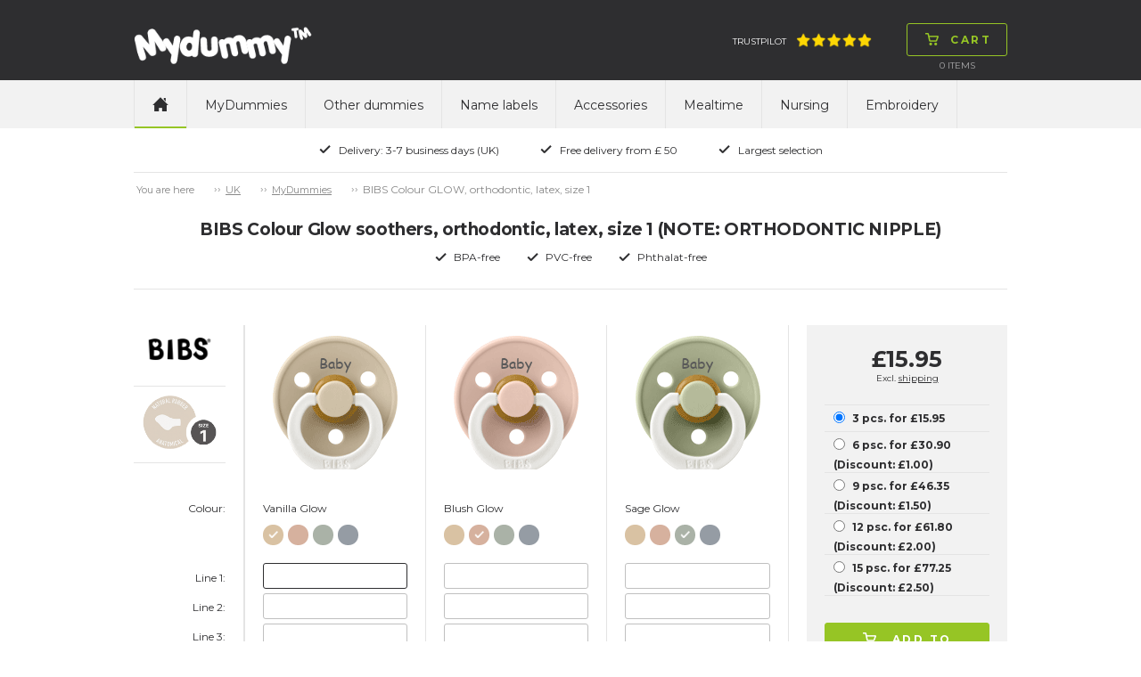

--- FILE ---
content_type: text/html; charset=utf-8
request_url: https://www.mydummy.co.uk/mydummies/orthodontic-dummies-size-1-0-6-months/bibs-colour-glow-orthodontic-latex-size-1/c-2229/p-54010/ps-1342101
body_size: 92734
content:

<!doctype html>
<html>
<head>
    <title>BIBS Colour Glow soothers, orthodontic, latex, size 1</title>
        <script id="CookieConsent" src="https://policy.app.cookieinformation.com/uc.js" data-culture="en" type="text/javascript"></script>
    <!-- Google Tag Manager code for schemas -->
    <script>
        (function (w, d, s, l, i) {
            w[l] = w[l] || []; w[l].push({
                'gtm.start':
                    new Date().getTime(), event: 'gtm.js'
            }); var f = d.getElementsByTagName(s)[0],
                j = d.createElement(s), dl = l != 'dataLayer' ? '&l=' + l : ''; j.async = true; j.src =
                    'https://www.googletagmanager.com/gtm.js?id=' + i + dl; f.parentNode.insertBefore(j, f);
        })(window, document, 'script', 'dataLayer', 'GTM-NCHDKMJ');</script>
    <!-- End Google Tag Manager code for schemas -->

    <meta name="Title" content="BIBS Colour Glow soothers, orthodontic, latex, size 1">
    <meta name="Description" content="BIBS Colour Gliow s a classic round dummy in a timeless design, designed and made in Denmark. The dummy fulfils EU-Standard EN 1400 and complies with special requirements for quality, durability, functionality and the environment.">
    <meta charset="utf-8" />
    <meta http-equiv="X-UA-Compatible" content="IE=Edge" />
    <meta name="viewport" content="width=device-width,maximum-scale=1.0" />
    <meta name="robots" content="all" />
    <link href='https://fonts.googleapis.com/css?family=Montserrat:400,700' rel='stylesheet' type='text/css'>
    <link rel="stylesheet" href="/css/foundation.min.css" />
    <link rel="stylesheet" href="/css/normalize.min.css" />
    <link rel="stylesheet" href="/css/app.min.css" />
    <link rel="stylesheet" href="/css/masterstyles.min.css" />
    <style>
.nip-trendy_lilla{ background-color:#774D91;} .nip-trendy_magenta{ background-color:#A63760;} .nip-trendy_lysegrøn{ background-color:#C8DA87;} .nip-trendy_turkis{ background-color:#86C5C0;} .nip-trendy_brun{ background-color:#8B6B52;} .nip-trendy_guld{ background-color:#DEAF81;} .nip_pink{ background-color:#FF84A0;} .nip_hvid{ background-color:#FFFFFF;} .nip_rød{ background-color:#E3443C;} .nip_orange{ background-color:#FFB353;} .nip_lyserød{ background-color:#F8C5D0;} .nip_lilla{ background-color:#7C4DA4;} .nip_lyseblå{ background-color:#B0DEF1;} .nip_lysegrøn{ background-color:#C3EC76;} .nip_blå{ background-color:#2EAAB5;} .nuk-genius-anatomiske-silikone_grøn{ background-color:#E0F4BB;} .nuk-genius-anatomiske-silikone_blå{ background-color:#BECEE1;} .nuk-genius-anatomiske-silikone_lilla{ background-color:#E1BEE8;} .nuk-genius-anatomiske-silikone_orange{ background-color:#FFC081;} .nuk-genius-anatomiske-latex_lilla{ background-color:#9E5C9C;} .nuk-genius-anatomiske-latex_rød{ background-color:#9B4246;} .nuk-genius-anatomiske-latex_blå{ background-color:#265796;} .nuk-genius-anatomiske-latex_grøn{ background-color:#CBC15B;} .nuk-genius-anatomiske-latex_guld{ background-color:#BF9455;} .nuk-starlight-anatomiske_blå{ background-color:#A3C5E1;} .nuk-starlight-anatomiske_lyserød{ background-color:#D6A8BA;} .nuk-starlight-anatomiske_guld{ background-color:#F5E7AE;} .nuk-starlight-anatomiske_grøn{ background-color:#87C4BD;} .nuk-trendline-anatomiske_lyseblå{ background-color:#CCE7F2;} .nuk-trendline-anatomiske_lyserød{ background-color:#FFE1E2;} .nuby-teardrop_blå{ background-color:#85C3F8;} .nuby-teardrop_grøn{ background-color:#7AD739;} .nuby-teardrop_turkis{ background-color:#5BDDE0;} .nuby-teardrop_lyserød{ background-color:#FD8AA5;} .nuby-teardrop_lilla{ background-color:#D05BEB;} .nuby-teardrop_gul{ background-color:#DDD964;} .canpol-anatomiske_transparent{ background-color:#F8F7F8;} .canpol-anatomiske_transparent-blå{ background-color:#8FBCE0;} .canpol-anatomiske_transparent-grøn{ background-color:#BED067;} .canpol-anatomiske_transparent-pink{ background-color:#EAA6CE;} .canpol-anatomiske_transparent-rød{ background-color:#B62633;} .classic-anatomiske_lilla{ background-color:#C28EDA;} .classic-runde_blå{ background-color:#73BED3;} .classic-runde_hvid{ background-color:#FFFFFF;} .classic-runde_lyserød{ background-color:#FFCDC8;} .classic-runde_koral{ background-color:#FFA09C;} .classic-runde_lysebrun{ background-color:#F6D5B5;} .philips-avent-symmetriske_grøn{ background-color:#E5F6F0;} .philips-avent-symmetriske_transparent{ background-color:#C2C4C4;} .philips-avent-symmetriske_blå{ background-color:#A9C3F9;} .philips-avent-symmetriske_lyserød{ background-color:#E897B0;} .classic-symmetriske_hvid{ background-color:#FFFFFF;} .classic-symmetriske_blå{ background-color:#73BED3;} .classic-symmetriske_lyserød{ background-color:#FFCDC8;} .classic-symmetriske_koral{ background-color:#FFA09C;} .classic-symmetriske_lysebrun{ background-color:#F6D5B5;} .nuby-brites_blå{ background-color:#ABD8F1;} .nuby-brites_grøn{ background-color:#C6EEB7;} .nuby-brites_aqua{ background-color:#AAEEEF;} .nuby-brites_lyserød{ background-color:#FAD1E6;} .nuby-brites_lilla{ background-color:#DDCEF7;} .nuby-brites_gul{ background-color:#FBF8C6;} .nuby-soft_blå{ background-color:#BEE7F6;} .nuby-soft_grøn{ background-color:#EAFDB4;} .nuby-soft_turkis{ background-color:#CEF0D8;} .nuby-soft_gul{ background-color:#FFFDC3;} .lovi-symmetriske_lyseblå-hvid{ background-color:#C2D2EE;} .lovi-symmetriske_hvid-lyseblå{ background-color:#8CBCEE;} .lovi-symmetriske_blå-hvid{ background-color:#034597;} .lovi-symmetriske_hvid-pink{ background-color:#EEBCE2;} .lovi-symmetriske_lyserød-hvid{ background-color:#D9B1C6;} .lovi-symmetriske_magenta-hvid{ background-color:#981043;} .lovi-symmetriske_turkis-beige{ background-color:#BAE8E0;} .lovi-symmetriske_hvid-turkis{ background-color:#A2E6DA;} .esska-classic_blå{ background-color:#2652A6;} .esska-classic_lyserød{ background-color:#F6D6D8;} .esska-classic_hvid{ background-color:#FFFFFF;} .esska-classic_lyseblå{ background-color:#94DBF5;} .esska-classic_lilla{ background-color:#8D79CE;} .esska-classic_rosa{ background-color:#F5989D;} .esska-classic_grøn{ background-color:#BADEA9;} .esska-classic_mintgrøn{ background-color:#9AF5DA;} .esska-classic_rød{ background-color:#D9313A;} .esska-classic_off-white{ background-color:#F8EEE6;} .esska-classic_grå{ background-color:#A09F9F;} .esska-classic_gul{ background-color:#FAE23F;} .esska-classic_sort{ background-color:#303030;} .esska-classic_transparent{ background-color:#EFEFEF;} .esska-classic_transparent-grå{ background-color:#CDCDCD;} .esska-classic_transparent-blå{ background-color:#87A5DB;} .esska-classic_transparent-lyseblå{ background-color:#D9E0EF;} .esska-classic_transparent-turkis{ background-color:#0BCFC3;} .razbaby_lyserød{ background-color:#CEA3B1;} .razbaby_hvid{ background-color:#FFFFFF;} .razbaby_lilla{ background-color:#A992B6;} .razbaby_blå{ background-color:#9DC4C9;} .razbaby_grøn{ background-color:#99BB75;} .nuby-rund_blå{ background-color:#CFE9ED;} .nuby-rund_grøn{ background-color:#E0F6BF;} .nuby-rund_turkis{ background-color:#A0F8F0;} .nuby-rund_lyserød{ background-color:#FFCDDA;} .nuby-rund_lilla{ background-color:#D1D1F0;} .nuby-rund_gul{ background-color:#FFF590;} .philips-avent-freeflow-symmetriske_lyserød{ background-color:#F9D3E7;} .philips-avent-freeflow-symmetriske_blå{ background-color:#B6D5FA;} .philips-avent-freeflow-symmetriske_grøn{ background-color:#B3F9BF;} .philips-avent-freeflow-symmetriske_orange{ background-color:#FFCDB4;} .philips-avent-symmetriske_gul{ background-color:#F0F656;} .esska-happy_rød{ background-color:#F25674;} .esska-happy_blå{ background-color:#265DCA;} .esska-happy_lysegrøn{ background-color:#C9F169;} .esska-happy_lyseblå{ background-color:#C9DAF5;} .esska-happy_lilla{ background-color:#AF6ED0;} .esska-happy_transparent{ background-color:#FFFFFF;} .esska-happy_fuchsia{ background-color:#F77FD5;} .esska-happy_lyserød{ background-color:#F7BCD7;} .esska-happy_orange{ background-color:#FB821E;} .esska-happy_turkis{ background-color:#53B7AE;} .esska-happy_sort{ background-color:#050506;} .esska-happy_aqua{ background-color:#3BA5CF;} .esska-happy_abrikos{ background-color:#F7A56E;} .esska-happy_grøn{ background-color:#23B76B;} .esska-happy_rødbrun{ background-color:#A3201D;} .esska-happy_grå{ background-color:#A7A8A9;} .philips-avent-symmetriske_lyserød{ background-color:#CEE3B1;} .philips-avent-symmetriske_lyseblå{ background-color:#A8BEC5;} .philips-avent-symmetriske_turkis{ background-color:#A2E6DA;} .philips-avent-freeflow-symmetriske_transparent{ background-color:#F1F5F5;} .babynova_transparent-aqua{ background-color:#1FC6FB;} .babynova_transparent-blå{ background-color:#2295DE;} .babynova_transparent-hvid{ background-color:#EFEFEF;} .babynova_transparent-pink{ background-color:#FB80B1;} .babynova_transparent-lilla{ background-color:#C168CC;} .babynova_transparent-magenta{ background-color:#BC4D90;} .babynova_transparent-gul{ background-color:#FBF362;} .babynova_transparent-grøn{ background-color:#9AF075;} .babynova_transparent-lyseblå{ background-color:#B8E7FA;} .babynova_transparent-rød{ background-color:#D32C32;} .babynova_hvid{ background-color:#FFFFFF;} .babynova_rød{ background-color:#F24148;} .babynova_blå{ background-color:#344478;} .babynova_lyseblå{ background-color:#A8CEF5;} .babynova_grøn{ background-color:#A7DEAA;} .babynova_beige{ background-color:#DAD0AD;} .babynova_brun{ background-color:#775844;} .babynova_lyserød{ background-color:#EEBDBD;} .babynova_lilla{ background-color:#C3A7C8;} .babynova_transparent-lyserød{ background-color:#F8D6D8;} .babynova_mørkeblå{ background-color:#344478;} .maxibaby_pink{ background-color:#C5396F;} .maxibaby_lilla{ background-color:#624899;} .maxibaby_hvid{ background-color:#FFFFFF;} .maxibaby_transparent-lilla{ background-color:#D7BCE6;} .maxibaby_sort{ background-color:#1A181B;} .maxibaby_lyserød{ background-color:#FBB9C8;} .maxibaby_perlemor{ background-color:#DDCFC9;} .maxibaby_transparent{ background-color:#E2E2E2;} .maxibaby_lyseblå{ background-color:#C4D9EF;} .maxibaby_guld{ background-color:#F0BA6D;} .maxibaby_transparent-blå{ background-color:#1322C1;} .maxibaby_transparent-pink{ background-color:#E4C3DE;} .maxibaby_transparent-grøn{ background-color:#D1E77C;} .maxibaby_transparent-aqua{ background-color:#94DBEE;} .maxibaby_blå{ background-color:#44B5CC;} .maxibaby_grøn{ background-color:#9EE884;} .maxibaby_orange{ background-color:#FF813C;} .esska-happy_magenta{ background-color:#DBC8D6;} .nuk-starlight-anatomiske_gul{ background-color:#F5E5A7;} .nuk-genius-anatomiske-silikone_hvid{ background-color:#FFFFFF;} .nuk-genius-blå{ background-color:#B1B8D2;} .nuk-genius-rosa{ background-color:#E5BEBF;} .lovi-symmetriske_grå-hvid{ background-color:#CDD0D6;} .lovi-symmetriske_hvid-grå{ background-color:#ECEBEC;} .nuby-brites_turkis{ background-color:#AAEEEF;} .nuby-classic_blå{ background-color:#40A0F0;} .nuby-classic_pink{ background-color:#FD89D5;} .nuby-classic_grøn{ background-color:#C3EF6E;} .nuby-classic_lilla{ background-color:#A078EA;} .nuby-classic_aqua-blå{ background-color:#2ED0F9;} .nuby-classic_aqua-pink{ background-color:#2ED0F9;} .nuk-freestyle_lilla{ background-color:#B78CFB;} .nuk-freestyle_blå{ background-color:#2393FB;} .nuk-freestyle_transparent{ background-color:#E2E2E2;} .classic-runde_grøn{ background-color:#93DCB6;} .classic-symmetriske_grøn{ background-color:#93DCB6;} .nipfamily_transparent{ background-color:#E2E2E2;} .nipfamily_lilla{ background-color:#E989EA;} .nipfamily_lyserød{ background-color:#F9D9E8;} .nipfamily_blå{ background-color:#8FB9F8;} .nipfamily_lyseblå{ background-color:#CFE7FC;} .nuk-genius-hvid-rosa{ background-color:#EBD4D1;} .nuk-genius-hvid-blå{ background-color:#BECEE1;} .mininor_hvid{ background-color:#FFFFFF;} .mininor_lyserød{ background-color:#F7CBDA;} .mininor_lyseblå{ background-color:#BEDEED;} .mininor_rød{ background-color:#F59FBA;} .mininor_blå{ background-color:#BCC8E0;} .mininor_natsut{ background-color:#FBFBE4;} .avent-ultra_lyserød{ background-color:#F5BFD9;} .avent-ultra_pink{ background-color:#F383B1;} .avent-ultra_lilla{ background-color:#C996DF;} .avent-ultra_gul{ background-color:#FBE39B;} .avent-ultra_blå{ background-color:#65B8EA;} .avent-ultra_turkis{ background-color:#52CBD3;} .avent-ultra_grøn{ background-color:#7DE3C0;} .avent-ultra_grå{ background-color:#C6CBCF;} .avent-ultra_koral{ background-color:#FBB0AA;} .nuk-starlight_petroleumsblå{ background-color:#7596A8;} .nuk-starlight_lilla{ background-color:#D1B4D5;} .nuk-starlight_grå{ background-color:#DDDFDF;} .esska-happy_solid-grøn{ background-color:#068B70;} .esska-happy_solid-turkis{ background-color:#92BFC3;} .mam-air_pink{ background-color:#D32E8A;} .mam-air_blå{ background-color:#1EA1D7;} .mam-air_grå{ background-color:#B3B3B3;} .mam-air_lyseblå{ background-color:#BADCF7;} .mam-air_lyserød{ background-color:#F5C4D7;} .mam-air_transparent{ background-color:#E2E2E2;} .mam-original_pink{ background-color:#FFBCDA;} .mam-original_blå{ background-color:#007CC4;} .mam-original_transparent{ background-color:#E2E2E2;} .esska-happy_solid-mustard{ background-color:#EDC13D;} .esska-happy_solid-petroleum{ background-color:#07625C;} .esska-happy_solid-rosa{ background-color:#F0CDC8;} .esska-happy_solid-lyseblå{ background-color:#72A7B5;} .esska-happy_solid-beige{ background-color:#E5E0D8;} .babynova_sort{ background-color:#000000;} .babynova-se_grå{ background-color:#CCC7C6;} .babynova-se_grøn{ background-color:#BFC695;} .babynova-se_gul{ background-color:#F9F3BD;} .filibabba_hvid{ background-color:#FFFFFF;} .filibabba_grå{ background-color:#909692;} .filibabba_sand{ background-color:#DCB283;} .filibabba_blå{ background-color:#BFC6E0;} .filibabba_blomme{ background-color:#8E6B81;} .filibabba_rosa{ background-color:#DEB2C1;} .filibabba_gul{ background-color:#E29C5C;} .filibabba_rust{ background-color:#C87158;} .filibabba_lavendel{ background-color:#E4C7E5;} .filibabba_lysegrå{ background-color:#D3D1D3;} .lovi-blomme{ background-color:#9E8183;} .lovi-rosa{ background-color:#FFE0E5;} .lovi-støvet-grøn{ background-color:#D2E5CF;} .lovi-blå{ background-color:#74BBD1;} .classic-runde_lyseblå{ background-color:#B0DEF1;} .classic-symmetriske_lyseblå{ background-color:#B0DEF1;} .classic-runde_grå{ background-color:#D3D1D3;} .classic-symmetriske_grå{ background-color:#D3D1D3;} .mininor_salvie{ background-color:#B2BBAA;} .mininor_grå{ background-color:#BEBCC1;} .mininor_rosa{ background-color:#F6CDC7;} .mininor_blomme{ background-color:#A3717C;} .esska_græsgrøn{ background-color:#92E75A;} .esska_solgul{ background-color:#FBBA43;} .esska_bordeaux{ background-color:#911224;} .esska_grå{ background-color:#4C4F5A;} .esska_heather{ background-color:#D293AE;} .esska_mint{ background-color:#99DBC3;} .esska_peach{ background-color:#F48979;} .esska_pink{ background-color:#F2779B;} .esska_rose{ background-color:#CB9B8D;} .esska_blå{ background-color:#132F91;} .mam-original_ivory{ background-color:#ECE9DA;} .bibs_white{ background-color:#FFFFFF;} .bibs_ivory{ background-color:#F6EDDE;} .bibs_vanilla{ background-color:#D9C2A3;} .bibs_sand{ background-color:#D0C0A9;} .bibs_dark-oak{ background-color:#947C6F;} .bibs_woodchuck{ background-color:#8C513F;} .bibs_cloud{ background-color:#959CA4;} .bibs_iron{ background-color:#63666B;} .bibs_black{ background-color:#191919;} .bibs_sage{ background-color:#AAB2A7;} .bibs_pistachio{ background-color:#ABBB8A;} .bibs_lime{ background-color:#ACD865;} .bibs_pear{ background-color:#508D16;} .bibs_hunter-green{ background-color:#5E7561;} .bibs_mint{ background-color:#C5E9DF;} .bibs_turquoise{ background-color:#48ADA9;} .bibs_island-sea{ background-color:#748C8C;} .bibs_petrol{ background-color:#6A8097;} .bibs_baby-blue{ background-color:#C6D8E4;} .bibs_sky-blue{ background-color:#6E93C0;} .bibs_clear-water{ background-color:#4091C6;} .bibs_orchide{ background-color:#91087C;} .bibs_heather{ background-color:#C99FB7;} .bibs_lavender{ background-color:#9B6D94;} .bibs_purple{ background-color:#714290;} .bibs_pineapple{ background-color:#FFF24E;} .bibs_mustard{ background-color:#D4AC67;} .bibs_apricot{ background-color:#FD953E;} .bibs_blush{ background-color:#D6B19E;} .bibs_peach{ background-color:#D28E61;} .bibs_baby-pink{ background-color:#FFDEEF;} .bibs_coral{ background-color:#ED828A;} .bibs_raspberry{ background-color:#F73B85;} .bibs_strawberry{ background-color:#D41912;} .bibs_ruby{ background-color:#6C022A;} .bibs_sunshine{ background-color:#FBF295;} .bibs_dusky-lilac{ background-color:#CFBEC6;} .bibs_peach-sunset{ background-color:#FEC1A5;} .babynova-se_blågrøn{ background-color:#7BA496;} .bibs_honey-bee{ background-color:#FACC73;} .bibs_olive{ background-color:#797A5F;} .mam-air_aqua{ background-color:#33CCCC;} .classic_heather{ background-color:#AD7F89;} .classic_dusty-lilac{ background-color:#9D8C96;} .classic_baby-pink{ background-color:#F1C2C4;} .maxibaby_grå{ background-color:#BAB8AD;} .filibabba_fresh-violet{ background-color:#BCA9D0;} .filibabba_coral{ background-color:#FF9A8B;} .filibabba_peach{ background-color:#EABBA2;} .filibabba_pale-banana{ background-color:#FFE99C;} .filibabba_pistachio{ background-color:#D8E0B1;} .filibabba_moss-green{ background-color:#A7B8AE;} .bibs_haze{ background-color:#D9DAD5;} .bibs_blossom{ background-color:#F2D4D6;} .bibs_meadow{ background-color:#CFC882;} .bibs_earth{ background-color:#AC6F52;} .esska_baby-pink{ background-color:#F4BFC4;} .esska_ivory{ background-color:#F0EBE4;} .esska_lake-blue{ background-color:#669BBD;} .esska_sunshine{ background-color:#FFF5A6;} .esska_baby-blue{ background-color:#DDEAFB;} .esska_sage{ background-color:#CCD8B8;} .esska_lavender{ background-color:#D0B9CD;} .esska_cloudy-grey{ background-color:#D2D2D2;} .bibs_nordic-mint{ background-color:#CAE7E3;} .bibs_pink-plum{ background-color:#D7B3BF;} .bibs-rust{ background-color:#8A4D3F;} .bibs_navy{ background-color:#344478;} .bibs_caramel{ background-color:#A06D3B;} .avent-ultra_pale-green{ background-color:#98B9A9;} .avent-ultra_olive{ background-color:#AAB495;} .khaki{ background-color:#C1BA96;} .dusty-blue{ background-color:#B9C2D3;} .fossil-grey{ background-color:#B7B0BA;} .mauve{ background-color:#896A7F;} .evergreen{ background-color:#0C8965;} .deep-space{ background-color:#373F53;} .forest-lake{ background-color:#295B65;} .steel-blue{ background-color:#41556D;} .mocha{ background-color:#4D3928;} .pine{ background-color:#798079;} .pumpkin{ background-color:#EDB47C;} .elderberry{ background-color:#65242F;} .peri{ background-color:#7E84B0;} .hush{ background-color:#A3AEDE;} .matcha{ background-color:#DAEDA0;} .sunkissed{ background-color:#FFBA70;} .taupe{ background-color:#B59B7E;} .scuba{ background-color:#097473;} .breeze{ background-color:#6BB1DA;} .mushroom{ background-color:#D0C5C0;} .petal{ background-color:#F1DCD9;} .luna{ background-color:#F2EEBB;} 
    </style>
    <!-- Owl-carousel -->
    <link href="/scripts/owl/owl.carousel.css" rel="stylesheet" />
    <script src="/scripts/modernizr.js"></script>
    <script src="/scripts/jquery.min.js"></script>
    <link rel="icon" href="/images/construction/favicon.ico" type="image/x-icon" />
    <link rel="shortcut icon" href="/images/construction/favicon.ico" type="image/x-icon" />

        <!--Google Analytic Code start-->
        <!--Global site tag(gtag.js) - Google Ads: -->
        <!--Google Analytic Code ends -->
    <!-- TrustBox script -->
    <script type="text/javascript" src="https://widget.trustpilot.com/bootstrap/v5/tp.widget.bootstrap.min.js" async></script>
    <!-- End Trustbox script -->

</head>
<body>
    <!-- Google Tag Manager (noscript) -->
    <noscript>
        <iframe src="https://www.googletagmanager.com/ns.html?id=GTM-NCHDKMJ"
                height="0" width="0" style="display:none;visibility:hidden"></iframe>
    </noscript>
    <!-- End Google Tag Manager (noscript) -->

    <div class="topWrap">

        <div class="topBar mainIndent">
            <div class="row">
                <div class="large-12 columns">
                    <div class="topLogo left">
                        
<a href="/">
    <img src="/media/4003/mydummy.png"
         alt="MyDummy"
         title="MyDummy"/>
</a>
                    </div>
                    

<div class="topCart right dropdown">
    <div class="topNavBtn show-for-small-only"><span class="btn"><img src="/images/construction/icon-burger.png" alt="Cart" /><img class="hoverImg" src="/images/construction/icon-burger-black.png" alt="Cart" /></span></div>
    <div class="topCartBtn dropdownHover">
        <a href="/shop/basket/" class="btn"><img src="/images/construction/icon-cart-green.png" alt="Cart" /><img src="/images/construction/icon-cart-black.png" class="hoverImg" alt="Cart" /><span class="topCartText">Cart</span></a>
    </div>
    <div class="topCartLine hide-for-small-only">
        <span class="total-quantity">0  </span> <span> </span> Items

    </div>

    <div class="topCartDd dropdownContent">
            <div class="row">
                <div class="large-9 columns">
                    <p>No items in basket</p>
                </div>
            </div>
    </div>

</div>

                    <div class="topInfoWrap right hide-for-small-only">
                         <div class="topInfoTp left">
      <a target="_blank" href="https://uk.trustpilot.com/review/www.mydummy.co.uk">Trustpilot<img src="/media/12749/five_stars.png" alt="Trustpilot" /></a>
        
    </div>

                        

                    </div>
                </div>
            </div>
        </div>

        <div class="topNavWrap mainIndent">
            <div class="row">
                <div class="large-12 columns">
                    <div>
                        <nav class="topbar topNav" data-topbar role="navigation">
                            <ul>
                                <li class="topNavHome hide-for-small-only"><a href="/" class=active><img src="/images/construction/icon-home.png" alt="home" /></a></li>

	<li>
		<a class="text-upper-case padding-6 " href="/mydummies/c-2052">MyDummies</a>
	</li>
	<li>
		<a class="text-upper-case padding-6 " href="/other-dummies/c-2096">Other dummies</a>
	</li>
	<li>
		<a class="text-upper-case padding-6 " href="/name-labels/name-labels-90-pcs/c-2127/p-52087/ps-203001">Name labels</a>
	</li>
	<li>
		<a class="text-upper-case padding-6 " href="/accessories/c-2070">Accessories</a>
	</li>
	<li>
		<a class="text-upper-case padding-6 " href="/mealtime/c-2126">Mealtime</a>
	</li>
	<li>
		<a class="text-upper-case padding-6 " href="/nursing/c-2688">Nursing</a>
	</li>
	<li>
		<a class="text-upper-case padding-6 " href="/embroidery/c-2763">Embroidery</a>
	</li>

                            </ul>
                        </nav>

                        
                    </div>
                </div>
            </div>
        </div>

        <div class="topUsp mainIndent">
    <div class="row">
        <div class="large-12 columns text-center">
            <ul>
                    <li>
                        <img src="/media/1049/icon-check.png"
                             alt="Delivery: 3-7 business days (UK)" title="Delivery: 3-7 business days (UK)" />Delivery: 3-7 business days (UK)</li>
                    <li>
                        <img src="/media/1049/icon-check.png"
                             alt="Free delivery from &#163; 50" title="Free delivery from &#163; 50" />Free delivery from &#163; 50</li>
                    <li>
                        <img src="/media/1049/icon-check.png"
                             alt="Largest selection" title="Largest selection" />Largest selection</li>
            </ul>
        </div>
    </div>
</div>

    </div>

    <div class="contentWrap">
        <div class="mainIndent">
            

<div class="contentWrap">
    <div class="mainIndent">

        <div class="row">
            <div class="large-12 columns breadcrumb btop">
                <ul id="breadcrumb" class="breadcrumbs inline-list hide-for-small lineheight-1">
	<li><span class="unavailable">You are here</span></li>
		    <li><a href="/">UK</a></li>
		    <li><a href="/mydummies/c-2052">MyDummies</a></li>
		<li class="current">BIBS Colour GLOW, orthodontic, latex, size 1</li>
</ul>

            </div>
        </div>


<div class="prcHeaderWrap row bbot">
    <div class="large-12 columns">

        <div class="row">
            <div class="large-12 columns prcHeader">
                <h1>BIBS Colour Glow soothers, orthodontic, latex, size 1 (NOTE: ORTHODONTIC NIPPLE)</h1>
            </div>
        </div>
        <div class="row">
            <div class="large-12 columns prcUspWrap">
                <ul>
                    <li><img alt="BPA-free" src="/images/construction/icon-check.png">BPA-free</li>
                    <li><img alt="PVC-free" src="/images/construction/icon-check.png">PVC-free</li>
                    <li><img alt="Phthalat-free" src="/images/construction/icon-check.png">Phthalat-free</li>
                </ul>
            </div>
        </div>

    </div>
</div>



<div class="prcMain row">
    <div class="large-12 columns">
        <div class="row">
            <div class="large-9 medium-9 columns prcPrdWrap">
                    <div class="large-2 medium-2 small-4 columns">
                        


    <div class="row">
        <div class="large-12 columns prcInfo">
            <div class="row">
                <div class="large-12 columns prcInfoBrand">
                    <img src="/media/6031/bibs_big.png" alt="bibs">
                </div>
            </div>
            <div class="row">
                <div class="large-12 columns prcInfoForm">
                    <img src="/media/9257/bibs_anatomisk_latex_1.png" alt="orthodontic">
                    <div class="prcInfoFormText"></div>
                </div>
            </div>
        </div>
    </div>

                        
<div class="row">
    <div class="large-12 columns prcPrdLabels prcPrdWrap prcPrdLabelsPrimery">
        <div class="row" class="localColorNameLabel">
            <div class="large-12 columns prcPrdColor  prcPrdSpaceAfter">
                Colour:
            </div>
        </div>
        <div class="row">
            <div class="large-12 columns">
              Line 1:
            </div>
        </div>
        <div class="row">
            <div class="large-12 columns">
               Line 2:
            </div>
        </div>
        <div class="row">
            <div class="large-12 columns prcPrdSpaceAfter">
               Line 3:
            </div>
        </div>
        <div class="row">
            <div class="large-12 columns">
                Font size:
            </div>
            <div class="large-12 columns prcPrdSpaceAfter">
               Font:
            </div>
        </div>
    </div>
</div>

<div class="row">
    <div class="large-12 columns prcPrdLabels prcPrdLabelsSmall">
        <div class="row">
            <div class="large-12 columns prcPrdColor prcPrdSpaceAfter">
                Colour:
            </div>
        </div>
        <div class="row">
            <div class="large-12 columns">
                Line 1:
            </div>
        </div>
        <div class="row">
            <div class="large-12 columns">
                Line 2:
            </div>
        </div>
        <div class="row">
            <div class="large-12 columns prcPrdSpaceAfter">
                Line 3:
            </div>
        </div>
        <div class="row">
            <div class="large-12 columns prcPrdSpaceAfter">
                Font:
            </div>
        </div>
    </div>
</div>

<div class="row">
    <div class="large-12 columns prcPrdLabels prcPrdLabelsSmall">
        <div class="row">
            <div class="large-12 columns prcPrdColor prcPrdSpaceAfter">
                Colour:
            </div>
        </div>
        <div class="row">
            <div class="large-12 columns">
               Line 1:
            </div>
        </div>
        <div class="row">
            <div class="large-12 columns">
               Line 2:
            </div>
        </div>
        <div class="row">
            <div class="large-12 columns prcPrdSpaceAfter">
                Line 3:
            </div>
        </div>
        <div class="row">
            <div class="large-12 columns prcPrdSpaceAfter">
                Font:
            </div>
        </div>
    </div>
</div>

                    </div>
                    <div class="large-10 medium-10 small-8 columns prcPrdItemWrap">
                        <div class="prcPrdItemScroll">
                            <div class="prcPrdItemImgTextStd hide">Baby</div>
                            <div class="prcPrdItemTextSymbols hide">
    <span class="btn textSymbolClose">&#215;</span>
    <div class="textSymbolArrLeft">
        <img src="/images/construction/tooltip-arr-left.png" alt="arrow-left" />
    </div>
    <div class="textSymbolArrRight">
        <img src="/images/construction/tooltip-arr-right.png" alt="arrow-right" />
    </div>
    <div class="textSymbolArrDown">
        <img src="/images/construction/tooltip-arr-down.png" alt="arrow-down" />
    </div>
    <div class="textSymbolHeader">Add symbol</div>
    <div class="textSymbolWrap">
        <img data-symbol="Ð" src="/images/construction/symbol-smiley.png" alt="smiley" />
        <img data-symbol="¥" src="/images/construction/symbol-star.png" alt="star" />
        <img data-symbol="¢" src="/images/construction/symbol-heart.png" alt="heart" />
        <img data-symbol="³" src="/images/construction/symbol-heart-2.png" alt="heart2" />
        <img data-symbol="º" src="/images/construction/symbol-ball.png" alt="football" />
        <img data-symbol="¹" src="/images/construction/symbol-thumb.png" alt="thumbsup" />
        <img data-symbol="ª" src="/images/construction/symbol-snowman.png" alt="snow-man" />
        <img data-symbol="¬" src="/images/construction/symbol-flower.png" alt="flower" />
        <img data-symbol="£" src="/images/construction/symbol-crown.png" alt="crown" />
    </div>
</div>

                            <form class="pacifierDataContainer" name="pacifierUsersData">
                                <div class="prcPrdItem prcPrdItem1  ">
                                    <div class="row">
                                        <div class="large-12 columns prcPrdItemImgWrap">
                                            <div class="prcPrdItemImg">
<div class="vanilla-glow ">
                                    <img src="/media/8313/bibs-colour_vanilla-glow.gif" alt="BIBS Colour GLOW, orthodontic, latex, size 1, vanilla-glow" />
                                </div>
<div class="blush-glow ">
                                    <img src="/media/8312/bibs-colour_blush-glow.gif" alt="BIBS Colour GLOW, orthodontic, latex, size 1, blush-glow" />
                                </div>
<div class="sage-glow ">
                                    <img src="/media/8323/bibs-colour_sage-glow.gif" alt="BIBS Colour GLOW, orthodontic, latex, size 1, sage-glow" />
                                </div>
<div class="cloud-glow ">
                                    <img src="/media/8325/bibs-colour_cloud-glow.gif" alt="BIBS Colour GLOW, orthodontic, latex, size 1, cloud-glow" />
                                </div>
                                            </div>
                                            <div class="prcPrdItemImgTextWrap">
                                                <div class="prcPrdItemImgText" style=top:8px;>
                                                    <table>
                                                        <tr>
                                                            <td>
                                                                <div class="line1"></div>
                                                                <div class="line2"></div>
                                                                <div class="line3"></div>
                                                            </td>
                                                        </tr>
                                                    </table>
                                                </div>
                                            </div>
                                        </div>
                                    </div>
                                    <div class="row">
                                        <div class="large-12 columns prcPrdItemForm">
                                            <div class="row">
                                                <div class="large-12 columns prcPrdItemColor prcPrdSpaceAfter">

                                                    <div class="localColorName">Vanilla Glow</div>

                                                    <ul class="itemColor">
<li class="bibs_vanilla" >
                                                                <label title="Vanilla Glow">
                                                                    <img alt="selected" src="/images/construction/icon-check-white.png">
                                                                    <input type="radio" name="ItemColor_for_first" checked=checked
                                                                           value="vanilla-glow" data-textcolor="" data-media="262104" data-localcolorname="Vanilla Glow" />

                                                                        <input type="hidden" value="262104" name="SelectedMedia_for_first" />
                                                                </label>
                                                            </li>
<li class="bibs_blush" >
                                                                <label title="Blush Glow">
                                                                    <img alt="selected" src="/images/construction/icon-check-white.png">
                                                                    <input type="radio" name="ItemColor_for_first" 
                                                                           value="blush-glow" data-textcolor="" data-media="262103" data-localcolorname="Blush Glow" />

                                                                </label>
                                                            </li>
<li class="bibs_sage" >
                                                                <label title="Sage Glow">
                                                                    <img alt="selected" src="/images/construction/icon-check-white.png">
                                                                    <input type="radio" name="ItemColor_for_first" 
                                                                           value="sage-glow" data-textcolor="" data-media="262114" data-localcolorname="Sage Glow" />

                                                                </label>
                                                            </li>
<li class="bibs_cloud" >
                                                                <label title="Cloud Glow">
                                                                    <img alt="selected" src="/images/construction/icon-check-white.png">
                                                                    <input type="radio" name="ItemColor_for_first" 
                                                                           value="cloud-glow" data-textcolor="" data-media="262116" data-localcolorname="Cloud Glow" />

                                                                </label>
                                                            </li>
                                                    </ul>
                                                </div>
                                            </div>
                                <div class="row">
                                    <div class="large-12 columns prcPrdItemInput prcPrdItemText prcPrdItemText1">
                                        <input type="text" maxlength="12" class="line1"  name="Line1_for_first" />
                                    </div>
                                </div>
                                                                            <div class="row">
                                    <div class="large-12 columns prcPrdItemInput prcPrdItemText prcPrdItemText2">
                                        <input type="text" maxlength="12" class="line2" disabled="disabled" style="border:1px solid #C0C0C0;" name="Line2_for_first" />
                                    </div>
                                </div>

                                <div class="row">
                                    <div class="large-12 columns prcPrdItemInput prcPrdSpaceAfter prcPrdItemText prcPrdItemText3">
                                        <input type="text" maxlength="12" class="line3" disabled="disabled" style="border:1px solid #C0C0C0;" name="Line3_for_first" />
                                    </div>
                                </div>
                                            <div class="row">
                                                <div class="large-12 columns prcPrdItemInput prcPrdItemFontSize">
                                                    <select  name="FontSize_for_first">
                                                        <option value="100">Normal</option>
                                                        <option value="150">Big</option>
                                                    </select>
                                                </div>
                                                <div class="large-12 columns prcPrdItemInput prcPrdSpaceAfter prcPrdItemFont">
                                                    <select  name="Font_for_first">
                                                        <option value="comicsans">Comic Sans</option>
                                                        <option value="arial">Arial</option>
                                                        <option value="arialblack">Arial Black</option>
                                                        <option value="lucidahandwriting">Lucida Handwriting</option>
                                                        <option value="timesnewroman">Times New Roman</option>
                                                        <option value="kaushanscript">Kaushan Script</option>
                                                        <!--<option value="allstar">All Star</option>-->s
                                                    </select>
                                                </div>
                                            </div>
                                        </div>



                                    </div>
                                <div class="row">
                                    <div class="large-12 columns prcPrdItemCheck">
                                        <label class="different_text_on_pacifiers" for="differenTextOnPacifiers">
                                            <input type="checkbox" id="differenTextOnPacifiers" />
                                            <span>Click here to add different texts on the soothers.</span>
                                        </label>
                                    </div>
                                </div>
                                    <input type="hidden" name="EngravingIndicator_for_first" value="true" />                                    
                                </div>
                                    <!-- End: Product item -->
                                <div class="prcPrdItem prcPrdItem2  prc_optional_inputs inputs_disable">
                                    <div class="row">
                                        <div class="large-12 columns prcPrdItemImgWrap">
                                            <div class="prcPrdItemImg">
<div class="vanilla-glow ">
                                    <img src="/media/8313/bibs-colour_vanilla-glow.gif" alt="BIBS Colour GLOW, orthodontic, latex, size 1, vanilla-glow" />
                                </div>
<div class="blush-glow ">
                                    <img src="/media/8312/bibs-colour_blush-glow.gif" alt="BIBS Colour GLOW, orthodontic, latex, size 1, blush-glow" />
                                </div>
<div class="sage-glow ">
                                    <img src="/media/8323/bibs-colour_sage-glow.gif" alt="BIBS Colour GLOW, orthodontic, latex, size 1, sage-glow" />
                                </div>
<div class="cloud-glow ">
                                    <img src="/media/8325/bibs-colour_cloud-glow.gif" alt="BIBS Colour GLOW, orthodontic, latex, size 1, cloud-glow" />
                                </div>
                                            </div>
                                            <div class="prcPrdItemImgTextWrap">
                                                <div class="prcPrdItemImgText" style=top:8px;>
                                                    <table>
                                                        <tr>
                                                            <td>
                                                                <div class="line1"></div>
                                                                <div class="line2"></div>
                                                                <div class="line3"></div>
                                                            </td>
                                                        </tr>
                                                    </table>
                                                </div>
                                            </div>
                                        </div>
                                    </div>
                                    <div class="row">
                                        <div class="large-12 columns prcPrdItemForm">
                                            <div class="row">
                                                <div class="large-12 columns prcPrdItemColor prcPrdSpaceAfter">

                                                    <div class="localColorName">Blush Glow</div>

                                                    <ul class="itemColor">
<li class="bibs_vanilla" >
                                                                <label title="Vanilla Glow">
                                                                    <img alt="selected" src="/images/construction/icon-check-white.png">
                                                                    <input type="radio" name="ItemColor_for_second" 
                                                                           value="vanilla-glow" data-textcolor="" data-media="262104" data-localcolorname="Vanilla Glow" />

                                                                </label>
                                                            </li>
<li class="bibs_blush" >
                                                                <label title="Blush Glow">
                                                                    <img alt="selected" src="/images/construction/icon-check-white.png">
                                                                    <input type="radio" name="ItemColor_for_second" checked=checked
                                                                           value="blush-glow" data-textcolor="" data-media="262103" data-localcolorname="Blush Glow" />

                                                                        <input type="hidden" value="262103" name="SelectedMedia_for_second" />
                                                                </label>
                                                            </li>
<li class="bibs_sage" >
                                                                <label title="Sage Glow">
                                                                    <img alt="selected" src="/images/construction/icon-check-white.png">
                                                                    <input type="radio" name="ItemColor_for_second" 
                                                                           value="sage-glow" data-textcolor="" data-media="262114" data-localcolorname="Sage Glow" />

                                                                </label>
                                                            </li>
<li class="bibs_cloud" >
                                                                <label title="Cloud Glow">
                                                                    <img alt="selected" src="/images/construction/icon-check-white.png">
                                                                    <input type="radio" name="ItemColor_for_second" 
                                                                           value="cloud-glow" data-textcolor="" data-media="262116" data-localcolorname="Cloud Glow" />

                                                                </label>
                                                            </li>
                                                    </ul>
                                                </div>
                                            </div>
                                <div class="row">
                                    <div class="large-12 columns prcPrdItemInput prcPrdItemText prcPrdItemText1">
                                        <input type="text" maxlength="12" class="line1" disabled name="Line1_for_second" />
                                    </div>
                                </div>
                                                                            <div class="row">
                                    <div class="large-12 columns prcPrdItemInput prcPrdItemText prcPrdItemText2">
                                        <input type="text" maxlength="12" class="line2" disabled="disabled" style="border:1px solid #C0C0C0;" name="Line2_for_second" />
                                    </div>
                                </div>

                                <div class="row">
                                    <div class="large-12 columns prcPrdItemInput prcPrdSpaceAfter prcPrdItemText prcPrdItemText3">
                                        <input type="text" maxlength="12" class="line3" disabled="disabled" style="border:1px solid #C0C0C0;" name="Line3_for_second" />
                                    </div>
                                </div>
                                            <div class="row">
                                                <div class="large-12 columns prcPrdItemInput prcPrdItemFontSize">
                                                    <select disabled name="FontSize_for_second">
                                                        <option value="100">Normal</option>
                                                        <option value="150">Big</option>
                                                    </select>
                                                </div>
                                                <div class="large-12 columns prcPrdItemInput prcPrdSpaceAfter prcPrdItemFont">
                                                    <select disabled name="Font_for_second">
                                                        <option value="comicsans">Comic Sans</option>
                                                        <option value="arial">Arial</option>
                                                        <option value="arialblack">Arial Black</option>
                                                        <option value="lucidahandwriting">Lucida Handwriting</option>
                                                        <option value="timesnewroman">Times New Roman</option>
                                                        <option value="kaushanscript">Kaushan Script</option>
                                                        <!--<option value="allstar">All Star</option>-->s
                                                    </select>
                                                </div>
                                            </div>
                                        </div>



                                    </div>
                                    <input type="hidden" name="EngravingIndicator_for_second" value="true" />                                    
                                </div>
                                    <!-- End: Product item -->
                                <div class="prcPrdItem prcPrdItem3  prc_optional_inputs inputs_disable">
                                    <div class="row">
                                        <div class="large-12 columns prcPrdItemImgWrap">
                                            <div class="prcPrdItemImg">
<div class="vanilla-glow ">
                                    <img src="/media/8313/bibs-colour_vanilla-glow.gif" alt="BIBS Colour GLOW, orthodontic, latex, size 1, vanilla-glow" />
                                </div>
<div class="blush-glow ">
                                    <img src="/media/8312/bibs-colour_blush-glow.gif" alt="BIBS Colour GLOW, orthodontic, latex, size 1, blush-glow" />
                                </div>
<div class="sage-glow ">
                                    <img src="/media/8323/bibs-colour_sage-glow.gif" alt="BIBS Colour GLOW, orthodontic, latex, size 1, sage-glow" />
                                </div>
<div class="cloud-glow ">
                                    <img src="/media/8325/bibs-colour_cloud-glow.gif" alt="BIBS Colour GLOW, orthodontic, latex, size 1, cloud-glow" />
                                </div>
                                            </div>
                                            <div class="prcPrdItemImgTextWrap">
                                                <div class="prcPrdItemImgText" style=top:8px;>
                                                    <table>
                                                        <tr>
                                                            <td>
                                                                <div class="line1"></div>
                                                                <div class="line2"></div>
                                                                <div class="line3"></div>
                                                            </td>
                                                        </tr>
                                                    </table>
                                                </div>
                                            </div>
                                        </div>
                                    </div>
                                    <div class="row">
                                        <div class="large-12 columns prcPrdItemForm">
                                            <div class="row">
                                                <div class="large-12 columns prcPrdItemColor prcPrdSpaceAfter">

                                                    <div class="localColorName">Sage Glow</div>

                                                    <ul class="itemColor">
<li class="bibs_vanilla" >
                                                                <label title="Vanilla Glow">
                                                                    <img alt="selected" src="/images/construction/icon-check-white.png">
                                                                    <input type="radio" name="ItemColor_for_third" 
                                                                           value="vanilla-glow" data-textcolor="" data-media="262104" data-localcolorname="Vanilla Glow" />

                                                                </label>
                                                            </li>
<li class="bibs_blush" >
                                                                <label title="Blush Glow">
                                                                    <img alt="selected" src="/images/construction/icon-check-white.png">
                                                                    <input type="radio" name="ItemColor_for_third" 
                                                                           value="blush-glow" data-textcolor="" data-media="262103" data-localcolorname="Blush Glow" />

                                                                </label>
                                                            </li>
<li class="bibs_sage" >
                                                                <label title="Sage Glow">
                                                                    <img alt="selected" src="/images/construction/icon-check-white.png">
                                                                    <input type="radio" name="ItemColor_for_third" checked=checked
                                                                           value="sage-glow" data-textcolor="" data-media="262114" data-localcolorname="Sage Glow" />

                                                                        <input type="hidden" value="262114" name="SelectedMedia_for_third" />
                                                                </label>
                                                            </li>
<li class="bibs_cloud" >
                                                                <label title="Cloud Glow">
                                                                    <img alt="selected" src="/images/construction/icon-check-white.png">
                                                                    <input type="radio" name="ItemColor_for_third" 
                                                                           value="cloud-glow" data-textcolor="" data-media="262116" data-localcolorname="Cloud Glow" />

                                                                </label>
                                                            </li>
                                                    </ul>
                                                </div>
                                            </div>
                                <div class="row">
                                    <div class="large-12 columns prcPrdItemInput prcPrdItemText prcPrdItemText1">
                                        <input type="text" maxlength="12" class="line1" disabled name="Line1_for_third" />
                                    </div>
                                </div>
                                                                            <div class="row">
                                    <div class="large-12 columns prcPrdItemInput prcPrdItemText prcPrdItemText2">
                                        <input type="text" maxlength="12" class="line2" disabled="disabled" style="border:1px solid #C0C0C0;" name="Line2_for_third" />
                                    </div>
                                </div>

                                <div class="row">
                                    <div class="large-12 columns prcPrdItemInput prcPrdSpaceAfter prcPrdItemText prcPrdItemText3">
                                        <input type="text" maxlength="12" class="line3" disabled="disabled" style="border:1px solid #C0C0C0;" name="Line3_for_third" />
                                    </div>
                                </div>
                                            <div class="row">
                                                <div class="large-12 columns prcPrdItemInput prcPrdItemFontSize">
                                                    <select disabled name="FontSize_for_third">
                                                        <option value="100">Normal</option>
                                                        <option value="150">Big</option>
                                                    </select>
                                                </div>
                                                <div class="large-12 columns prcPrdItemInput prcPrdSpaceAfter prcPrdItemFont">
                                                    <select disabled name="Font_for_third">
                                                        <option value="comicsans">Comic Sans</option>
                                                        <option value="arial">Arial</option>
                                                        <option value="arialblack">Arial Black</option>
                                                        <option value="lucidahandwriting">Lucida Handwriting</option>
                                                        <option value="timesnewroman">Times New Roman</option>
                                                        <option value="kaushanscript">Kaushan Script</option>
                                                        <!--<option value="allstar">All Star</option>-->s
                                                    </select>
                                                </div>
                                            </div>
                                        </div>



                                    </div>
                                    <input type="hidden" name="EngravingIndicator_for_third" value="true" />                                    
                                </div>
                                    <!-- End: Product item -->

                                <div class="row">
                                    <div class="large-12 columns" style="padding-left:20px;">
                                            <div>
                                                Note: It is only possible to write one line of text on this product.
                                            </div>
                                    </div>
                                </div>
                                <div class="row">
                                    <div class="large-12 columns" style="padding-left:20px;">
                                        <div>
                                            IMPORTANT! No right of return is provided for products that must be produced or adapted to individual requirements, as long as production or adaptation has already begun.
                                        </div>
                                    </div>
                                </div>
                                <div>
                                    <input type="hidden" name="Type" value=bibs-colour-glow_anatomisk_latex_str1 />
                                </div>
                            </form>
                        </div>
                    </div>
            </div>
            <div class="large-3 medium-3 columns prcPrdRight">
                    <div class="row">
                        <div class="large-12 columns prcBuyWrap greyBg">
                            <div class="prcBuyInner">
                                
                                <div class="row">
                                    <div class="large-12 columns prcPrice">
                                    </div>
                                </div>
                                <div class="row">
                                    <div class="large-12 columns prcPriceDel aUnderline">
                                        Excl. <a target="_new" href="/terms/">shipping</a>
                                    </div>
                                </div>
                                <form class="pacifierBundle">
                                    <div class="row">
                                        <div class="large-12 columns prcAmount">


                                            <label>
                                                <input type="radio" checked="checked" name="prcAmountCheck" value="1342101" data-quantity="1" data-price="&#163;15.95" data-listprice="" />
                                                    <span>3 pcs. for &#163;15.95 </span>
                                            </label>

                                            <label>
                                                <input type="radio" name="prcAmountCheck" value="1342101" data-quantity="2" data-price="&#163;30.90" data-listprice="" />
                                                <span>6 psc. for &#163;30.90 (Discount: &#163;1.00)</span>
                                            </label>

                                            <label>
                                                <input type="radio" name="prcAmountCheck" value="1342101" data-quantity="3" data-price="&#163;46.35" data-listprice="" />
                                                <span>9 psc. for &#163;46.35 (Discount: &#163;1.50)</span>
                                            </label>

                                            <label>
                                                <input type="radio" name="prcAmountCheck" value="1342101" data-quantity="4" data-price="&#163;61.80" data-listprice="" />
                                                <span>12 psc. for &#163;61.80 (Discount: &#163;2.00)</span>
                                            </label>
                                            <label>
                                                <input type="radio" name="prcAmountCheck" value="1342101" data-quantity="5" data-price="&#163;77.25" data-listprice="" />
                                                <span>15 psc. for &#163;77.25 (Discount: &#163;2.50)</span>
                                            </label>

                                            <!-- Google Code for Remarketing Tag -->
                                                <script type="text/javascript">
                                                var google_tag_params = {
                                                    ecomm_prodid: '1342101',
                                                    ecomm_pagetype: 'product',
                                                    ecomm_totalvalue:15.95,
                                                };
                                                </script>
                                                <script type="text/javascript">
                                                /* <![CDATA[ */
                                                var google_conversion_id = 1069715977;
                                                var google_custom_params = window.google_tag_params;
                                                var google_remarketing_only = true;
                                                /* ]]> */
                                                </script>
                                                <script type="text/javascript" src="https://www.googleadservices.com/pagead/conversion.js">
                                                </script>
                                                <noscript>
                                                    <div style="display:inline;">
                                                        <img height="1" width="1" style="border-style:none;" alt="googleads" src="//googleads.g.doubleclick.net/pagead/viewthroughconversion/1069715977/?guid=ON&amp;script=0" />
                                                    </div>
                                                </noscript>
                                        </div>
                                    </div>
                                </form>
                                

                                <div class="row">
                                    <div class="large-12 columns prcBuy text-center">
                                        <a class="btn addProductBundleToBasket"  data-name="BIBS Colour Glow soothers, orthodontic, latex, size 1 (NOTE: ORTHODONTIC NIPPLE)" data-currency="GBP" data-price="15.95" data-brand="bibs" data-category="PacifierSet" >
                                            <img alt="Add to cart" src="/images/construction/icon-cart-white.png">
                                            <img class="hoverImg" alt="Add to cart" src="/images/construction/icon-cart-black.png">Add to cart
                                        </a>
                                    </div>
                                </div>
                            </div>
                        </div>
                    </div>
                <div class="row">
                    <div class="large-12 columns prcSocial">
                        


<div class="row">
	<div class="large-12 columns text-center prcSocialText">
		Share with your friends
	</div>
</div>
<div class="row">
	<div class="large-12 columns text-center prcSocialBtns" data-addthis-pubid="ra-55cc86235e9644ec">
	</div>
</div>

<!-- TODO: In leleben and baseline this script is global (in app.js). In ebaby I could not find such global script. If you have such please move it there, otherwise it may stay here. -->
<script type="text/javascript">
	function LazyLoadScript(url) {
		var scriptElement = document.createElement("script");
		scriptElement.type = "text/javascript";
		scriptElement.src = url;
		document.body.appendChild(scriptElement);
	}

	$(document).ready(function () {
		if ($('[data-addthis-pubid]').length > 0) {
			var addThisPubid = $('[data-addthis-pubid]').data("addthis-pubid");
			LazyLoadScript("//s7.addthis.com/js/300/addthis_widget.js#pubid=" + addThisPubid);
		}
	});
</script>


                    </div>
                </div>
            </div>

        </div>
    </div>

</div>




<div class="row">
    <div class="large-9 medium-9 columns prcDesc">
        <div class="row">
            <div class="large-12 columns boxHeader prcDescHeader">
                Product details
            </div>
        </div>
        <div class="row">
            <div class="large-12 columns prcDescInner">
                <p><span style="font-size: small;">BIBS Colour Glow with orthodontic teat is a</span><span style="font-size: small;">&nbsp;classic dummy in a timeless design.&nbsp;</span><span style="font-size: small;">The Glow dummy has a glow-in-the-dark ring, which</span><span style="font-size: small;">&nbsp;makes it easy to find if your baby looses the dummy during the night.</span></p>
<p><span style="font-size: small;">The BIBS Colour dummy has been on the market for over 30 years, and is designed and made in Denmark.&nbsp;</span><span style="font-size: small;">The shape of both shield and nipple is like a mother&rsquo;s breast, and therefore supports the natural breastfeeding for the child.</span></p>
<p><span style="font-size: small;">The nipple is equipped with a vent hole, letting out the air to make the teat shape natural like a mother's breast. The nipple is made of 100% natural rubber latex which is soft and flexible.</span></p>
<p><span style="font-size: small;">The shield is convex which allows airflow to ventilate the delicate skin. The shield is made of polypropylene (PP) - a very light plastic material with a high strength and extremely wear-resisting.</span></p>
<p><span style="font-size: small;">BIBS Colour Glow MyDummies are available in different BIBS colours.&nbsp;</span></p>
<p><span style="font-size: small;"><strong>Specifications:</strong>&nbsp;</span><br /><span style="font-size: small;">Size: 1 (0-6 months)</span><br /><span style="font-size: small;">Teat: Orthodontic, 100% natural rubber/latex, 2.7 cm long</span><br /><span style="font-size: small;">Ring and shield: Polypropylene (PP)</span><br /><span style="font-size: small;">The dummy is BPA-free, PVC-free and phthalate free and&nbsp;</span><span style="font-size: small;">fulfils EU-Standard EN 1400.</span></p>
<p><a href="https://www.mydummy.co.uk/mydummies/c-2052?brand=bibs" target="_blank"><span style="font-size: small;">See all BIBS MyDummies</span></a></p>
            </div>
        </div>
    </div>



<div class="large-3 medium-3 small-12 columns prcDecImgWrap">
    <div class="row unCollapsed">
<div class="large-12 medium-12 small-12 columns prcDecImg">
    <a href="#" data-reveal-id="prcImgModal">
        <img src="/media/10503/bibs_colour_glow_3.jpg" alt="BIBS Colour Glow soothers, orthodontic, latex, size 1 (NOTE: ORTHODONTIC NIPPLE)" />
    </a>
</div>
<div class="large-12 medium-12 small-12 columns prcDecImg">
    <a href="#" data-reveal-id="prcImgModal">
        <img src="/media/10504/bibs_colour_glow_a1_4.jpg" alt="BIBS Colour Glow soothers, orthodontic, latex, size 1 (NOTE: ORTHODONTIC NIPPLE)" />
    </a>
</div>

    </div>
</div> 

    <div id="prcImgModal" class="reveal-modal xlarge" data-reveal aria-labelledby="Image Modal" aria-hidden="true" role="dialog">
        <div class="prcImgModalInner text-center"></div>
        <a class="close-reveal-modal btn" aria-label="Close">&#215;</a>
    </div>

    <!--<div id="prcImgModal3" class="reveal-modal xlarge" data-reveal aria-labelledby="Image Modal" aria-hidden="true" role="dialog">
        <div class="responsive-embed widescreen">
            <iframe width="560" height="315" src="?rel=0&amp;showinfo=0&enablejsapi=1" frameborder="0" allowfullscreen allowscriptaccess="always"></iframe>
        </div>

        <button class="close-button" data-close aria-label="Close reveal" type="button">
            <span aria-hidden="true">&times;</span>
        </button>-->
</div>
<script>
// Enhanced commerce - measuring views of product details
dataLayer.push({ ecommerce: null });  // Clear the previous ecommerce object.
    dataLayer.push({
    'event': 'view_item',
    'ecommerce': {
        'detail': {
        'actionField': { 'list': 'PacifierSet' },
        'products': [{
                'name': 'BIBS Colour Glow soothers, orthodontic, latex, size 1 (NOTE: ORTHODONTIC NIPPLE)',
                'id': '1342101',
                'price': '15.95',
                'brand': 'bibs',
                'category': 'PacifierSet'
       }]
     }
   }
});
</script>
<!-- Related product-->

    </div>
</div>

<script type="text/javascript" charset="UTF-8">
    $(document).ready(function () {
        var sliderOne = $("#sliderOne");
        var sliderTwo = $("#sliderTwo");

        sliderOne.owlCarousel({
            singleItem: true,
            slideSpeed: 1000,
            navigationText: [
				 "<i class='icon-chevron-left icon-white'><</i>",
				 "<i class='icon-chevron-right icon-white'>></i>"
            ],
            navigation: false,
            pagination: false,
            afterAction: syncPosition,
            responsiveRefreshRate: 200,
        });

        sliderTwo.owlCarousel({
            items: 5,
            itemsDesktop: [1199, 10],
            itemsDesktopSmall: [979, 10],
            itemsTablet: [768, 8],
            itemsMobile: [479, 4],
            pagination: false,
            responsiveRefreshRate: 100,
            afterInit: function (el) {
                el.find(".owl-item").eq(0).addClass("synced");
            }
        });

        function syncPosition(el) {
            var current = this.currentItem;
            $("#sliderTwo")
                .find(".owl-item")
                .removeClass("synced")
                .eq(current)
                .addClass("synced");
            if ($("#sliderTwo").data("owlCarousel") !== undefined) {
                center(current);
            }
        }

        $("#sliderTwo").on("click", ".owl-item", function (e) {
            e.preventDefault();
            var number = $(this).data("owlItem");
            sliderOne.trigger("owl.goTo", number);
        });

        function center(number) {
            var sliderTwovisible = sliderTwo.data("owlCarousel").owl.visibleItems;
            var num = number;
            var found = false;
            for (var i in sliderTwovisible) {
                if (num === sliderTwovisible[i]) {
                    found = true;
                }
            }

            if (found === false) {
                if (num > sliderTwovisible[sliderTwovisible.length - 1]) {
                    sliderTwo.trigger("owl.goTo", num - sliderTwovisible.length + 2);
                } else {
                    if (num - 1 === -1) {
                        num = 0;
                    }
                    sliderTwo.trigger("owl.goTo", num);
                }
            } else if (num === sliderTwovisible[sliderTwovisible.length - 1]) {
                sliderTwo.trigger("owl.goTo", sliderTwovisible[1]);
            } else if (num === sliderTwovisible[0]) {
                sliderTwo.trigger("owl.goTo", num - 1);
            }

        }

        $("select#variant").change(function () {
            var selectedLink = $(this).val();
            window.location.href = selectedLink;
        });
    });

    $(function () {
        var adjustHeight = 68; // equivalent of 6 lines of text
        var moreText = "Read more";
        var lessText = "Show less";

        // Sets the .more-block div to the specified height and hides any content that overflows
        $(".more-less .more-block").css('height', adjustHeight).css('overflow', 'hidden');
        $(".adjust").text(moreText);

        var containerMaxHeight = $(".more-block .long-description").outerHeight();
        if (containerMaxHeight <= $(".more-block").innerHeight()) {
            $(".more-block").addClass("hide-fade");
            $(".adjust").hide();
        }

        $(".adjust").click(function () {
            var textContainer = $(this).parents("div:first").find(".more-block");
            var adjustButton = $(this);

            if (adjustButton.hasClass("more")) {
                textContainer.animate({ height: containerMaxHeight }, 400);
                textContainer.addClass("hide-fade");
                adjustButton.text(lessText);
                adjustButton.removeClass("more");
            } else {
                textContainer.animate({ height: adjustHeight }, 400);
                textContainer.removeClass("hide-fade");
                adjustButton.text(moreText);
                adjustButton.addClass("more");
            }
        });
    });
</script>

        </div>
    </div>


    <div class="footerWrap mainIndent">

        <div class="row bbot">
            
    <div class="large-12 columns footTp">
        <!-- TrustBox widget - Carousel -->
        
            <div class="trustpilot-widget" data-locale=en-GB data-template-id="53aa8912dec7e10d38f59f36" data-businessunit-id=4ccad10200006400050e1041 data-style-height="140" data-style-width="100%" data-theme="light" data-stars="3,4,5">
                <a href="https://uk.trustpilot.com/review/www.mydummy.co.uk" target="_blank">Trustpilot</a>
            </div>
            <!-- End TrustBox widget -->
        </div>

        </div>

        <div class="row bbot">
            <div class="large-12 columns footNlWrap">
                <div class="footNl">
                    <div class="footNlText">Newsletter</div>
                    <div class="footNlForm">
                        <form class="subscribe-container">
                            <input type="email" name="email" class="footNlInput" id="newsletterEmail" placeholder="Your email"/>
                            <input type="submit" class="btn subscribe" value="Subscribe"/>
                            <input type="checkbox" name="newscheck" class="newsletter-check hide" /><label class="newsletter-check hide"> I give permission to MyDummy to save my email address and send me newsletters as long as I have subscribed to them. Read more about this in our Privacy Policy </label>
                            <input type="hidden" name="nodeid" value="1224"/>
                        </form>
                        <div class="success-message hide">
                            Thank you for joining our newsletter list.
                        </div>

                         <div class="error-message hide">
                              Failed to subscribe email to newsletter.
                        </div>
                    </div>
                </div>
            </div>
</div>

<script type="text/javascript">
	function showLoader() {
		$(".subscribe").addClass("freeze");
		$(".unsubscribe").addClass("freeze");
		$(".ajax-loader").removeClass("hide");
	}

	function hideLoader() {
		$(".subscribe").removeClass("freeze");
		$(".unsubscribe").removeClass("freeze");
		$(".ajax-loader").addClass("hide");
	}

	function successMessage() {
		$(".subscribe-container").addClass("hide");
		$(".success-message").removeClass("hide");
	}

	function errorMessage(errorText) {
		$(".error-message").html(errorText);
		$(".error-message").removeClass("hide");
	}

	function unsubscribe(email) {
		$.ajax({
			url: "/umbraco/surface/newsletter/unsubscribe",
			method: "POST",
			data: { email: email },
			success: function (response) {
				hideLoader();
				if (response == true) {
					successMessage();
				}
			}
		});
	}

    $(".footNlInput").focusin(function () {
        $(".newsletter-check").removeClass("hide");
        if (!$(".error-message").hasClass("hide"))
            $(".error-message").addClass("hide");
        if (!$(".success-message").hasClass("hide"))
            $(".success-message").addClass("hide");
    });
   

	$(".unsubscribe").click(function () {
		if (!$(".unsubscribe").hasClass("freeze")) {
			showLoader();
			unsubscribe($("input[name='email']").val());
		}
	});

	$(".subscribe").click(function (e) {

	    //   alert('asdf');
		if (!$(".subscribe").hasClass("freeze")) {
			showLoader();
			$(".error-message").addClass("hide");

			var inputData = $(".subscribe-container").serialize();
			$.ajax({
				url: "/umbraco/surface/newsletter/subscribe",
				method: "POST",
				data: inputData,
				success: function (response) {
					hideLoader();
                    $(".newsletter-check").addClass("hide");
                    debugger;
					switch (response) {
						case 0:
							$("#newsletterEmail").val("");
							successMessage();
							break;
						case 1:
							$("#newsletterEmail").val("");
							errorMessage("E-mail address is already signed up for newsletter");
							break;
						case 2:
							$("#newsletterEmail").val("");
							errorMessage("Failed to subscribe email to newsletter.");
							break;
						default:
							$("#newsletterEmail").val("");
					}

					if (response === 0) {
						$("#newsletterEmail").val("");
						successMessage();
					} else {
						
					}
				}
			});
		}
	    e.preventDefault();
	});
</script>



        <div class="row bbot">

            <div class="large-4 large-push-4 medium-4 medium-push-4 columns footNavSocial text-center">
    
        <a href="https://www.facebook.com/Mydummy.co.uk/" class="btn">
            <img src="/images/construction/icon-social-facebook.png" alt="facebook">
            <img src="/images/construction/icon-social-facebook-white.png" class="hoverImg" alt="facebook">
        </a>
        <a href="https://www.instagram.com/Mydummy.co.uk/" class="btn">
            <img src="/images/construction/icon-social-instagram.png" alt="instagram">
            <img src="/images/construction/icon-social-instagram-white.png" class="hoverImg" alt="instagram">
        </a>

</div>


            <div class="large-4 large-pull-4 medium-4 medium-pull-4 small-12 columns footNavWrap">
                


<div class="row">
        <div class="large-6 medium-6 small-6 columns footNav1">
            <ul>
        <li><a href="/about-us/">About Us</a></li>
        <li><a href="/terms/">Terms</a></li>
            </ul>
        </div>
        <div class="large-6 medium-6 small-6 columns footNav2">
            <ul>
        <li><a href="/contact-us/">Contact Us</a></li>
        <li><a href="/faq/">FAQ</a></li>
        <li><a href="/cookies/">Cookies</a></li>
            </ul>
        </div>
</div>


            </div>

            <div class="large-4 medium-4 small-12 columns footRightWrap">
                

<div class="row">
    <div class="large-12 columns footLangWrap">
        <div class="footLang">
            <div class="footLangLabel"> Country:</div>
            <div class="footLangDropdown dropdown">
                <div class="footLangDdCurrent dropdownLink">

                            <img src="/media/1093/lang-uk.png" class="footLangFlag" alt="Great Britain" />
Great Britain <img src="/images/construction/icon-down-arrow.png" alt="select" />


                </div>
                <ul class="footLangDdList dropdownContent">
                            <li>
                                <a href="https://www.navnesutten.dk" alt="Denmark">
                                    <img src="/media/1088/lang-dk.png" alt="Denmark" class="footLangFlag" /> Denmark
                                </a>
                            </li>
                            <li>
                                <a href="http://www.namnnappen.se" alt="Sweden">
                                    <img src="/media/1094/lang-se.png" alt="Sweden" class="footLangFlag" /> Sweden
                                </a>
                            </li>
                            <li>
                                <a href="http://www.navnesmokken.no" alt="Norway">
                                    <img src="/media/1092/lang-no.png" alt="Norway" class="footLangFlag" /> Norway
                                </a>
                            </li>
                            <li>
                                <a href="https://www.nimitutit.fi" alt="Finland">
                                    <img src="/media/1089/lang-fi.png" alt="Finland" class="footLangFlag" /> Finland
                                </a>
                            </li>
                            <li>
                                <a href="http://www.namensschnuller.de" alt="Germany">
                                    <img src="/media/1086/lang-de.png" alt="Germany" class="footLangFlag" /> Germany
                                </a>
                            </li>
                            <li>
                                <a href="http://www.mydummy.co.uk" alt="Great Britain">
                                    <img src="/media/1093/lang-uk.png" alt="Great Britain" class="footLangFlag" /> Great Britain
                                </a>
                            </li>
                            <li>
                                <a href="http://www.mijnfopspeen.nl" alt="Netherlands">
                                    <img src="/media/1091/lang-nl.png" alt="Netherlands" class="footLangFlag" /> Netherlands
                                </a>
                            </li>
                            <li>
                                <a href="http://www.matetine.fr" alt="France">
                                    <img src="/media/1090/lang-fr.png" alt="France" class="footLangFlag" /> France
                                </a>
                            </li>
                            <li>
                                <a href="http://www.mijnfopspeen.be" alt="Belgium - Ndl">
                                    <img src="/media/1083/lang-be.png" alt="Belgium - Ndl" class="footLangFlag" /> Belgium - Ndl
                                </a>
                            </li>
                            <li>
                                <a href="http://www.matetine.be" alt="Belgium - Fr">
                                    <img src="/media/1083/lang-be.png" alt="Belgium - Fr" class="footLangFlag" /> Belgium - Fr
                                </a>
                            </li>
                            <li>
                                <a href="http://www.michupete.es" alt="Spain">
                                    <img src="/media/1087/lang-es.png" alt="Spain" class="footLangFlag" /> Spain
                                </a>
                            </li>
                            <li>
                                <a href="http://www.namensnuggi.ch" alt="Switzerland">
                                    <img src="/media/2874/ch_flag.png" alt="Switzerland" class="footLangFlag" /> Switzerland
                                </a>
                            </li>
                            <li>
                                <a href="http://www.mypacifier.ca" alt="Canada">
                                    <img src="/media/1084/lang-ca.png" alt="Canada" class="footLangFlag" /> Canada
                                </a>
                            </li>
                            <li>
                                <a href="http://www.mypacifier.com" alt="USA">
                                    <img src="/media/1095/lang-us.png" alt="USA" class="footLangFlag" /> USA
                                </a>
                            </li>

                </ul>
            </div>
        </div>
    </div>
</div>

                <div class="row">
                    <div class="large-12 columns footCC text-right">
                        
                    </div>
                </div>
            </div>

        </div>

        <div class="row">
            <div class="large-12 columns text-center footText">
                
    <ul>
            <li>
                    <p class="text-upper-case text-bold font-size-9">MyDummy</p>
            </li>
            <li>
                    <p class="text-upper-case text-bold font-size-9">Bergsoesvej 27, DK-8600 Silkeborg</p>
            </li>
            <li>
                    <p class="text-upper-case text-bold font-size-9">Tel.:  020 36300195  (+44 2036300195)</p>
            </li>
            <li>
                    <a href="mailto:contact@mydummy.co.uk">
                        <p class="text-upper-case text-bold font-size-9">contact@mydummy.co.uk</p>
                    </a>
            </li>
    </ul>

            </div>
        </div>

        <div class="row">
            <div class="large-12 columns text-center footCopyright">
                MyDummy&trade; 2005 - 2024
            </div>
        </div>

        

        <div class="row">
            <div class="large-12 columns footSpace">
            </div>
        </div>


    </div>


    <div id="noTextModal" class="reveal-modal fixed-width" data-reveal data-options="close_on_background_click:false; close_on_esc: false;" aria-labelledby="modalTitle" aria-hidden="true" role="dialog">
        <div class="text-center">
            <h5 id="modalTitle">Please notice:</h5>
            <span>The name is missing on some of the dummies. Do you want to continue?</span>
            <div class="actions">
                <a onclick="$('#noTextModal').foundation('reveal', 'close');" aria-label="Cancel" class="btn small">
                    <span class="icon-left-before font-bold">Cancel</span>
                </a>
                <a class="btn green addToBasketBundle" href="#">
                    <span class="icon-left-before font-bold">Continue</span>
                </a>
            </div>
            
        </div>
    </div>

    <div id="noTextOnNameTagModal" class="reveal-modal fixed-width" data-reveal data-options="close_on_background_click:false; close_on_esc: false;" aria-labelledby="modalTitle" aria-hidden="true" role="dialog">
        <div class="text-center">
            <h5 id="modalTitle">add_to_basket_without_name_chain_tag_title</h5>
            <span></span>
            <div class="actions">
                <a onclick="$('#noSymbolsAllowed').foundation('reveal', 'close');" aria-label="Cancel" class="btn small">
                    <span class="icon-left-before font-bold">Cancel</span>
                </a>
            </div>
            
        </div>
    </div>

    <div id="noTextOnNameChainModal" class="reveal-modal fixed-width" data-reveal data-options="close_on_background_click:false; close_on_esc: false;" aria-labelledby="modalTitle" aria-hidden="true" role="dialog">
        <div class="text-center">
            <h5 id="modalTitle">You must write a text!</h5>
            <span></span>
            <div class="actions">
                <a onclick="$('#noSymbolsAllowed').foundation('reveal', 'close');" aria-label="Cancel" class="btn small">
                    <span class="icon-left-before font-bold">Cancel</span>
                </a>
            </div>
            
        </div>
    </div>
    

    <div id="illegalTextOnNameChainModal" class="reveal-modal fixed-width" data-reveal data-options="close_on_background_click:false; close_on_esc: false;" aria-labelledby="modalTitle" aria-hidden="true" role="dialog">
        <div class="text-center">
            <h5 id="modalTitle">Note</h5>
            <span>The name contains invalid characters!
Only the letters A-Z can be used.</span>
            <div class="actions">
                <a onclick="$('#noSymbolsAllowed').foundation('reveal', 'close');" aria-label="Cancel" class="btn small">
                    <span class="icon-left-before font-bold">Cancel</span>
                </a>
            </div>
            
        </div>
    </div>

    <div id="addToBasketModal" class="reveal-modal fixed-width" data-reveal data-options="close_on_background_click:false; close_on_esc: false;" aria-labelledby="modalTitle" aria-hidden="true" role="dialog">
        <div class="text-center">
            <h5 id="modalTitle">Item is added to the cart.</h5>
            <div class="actions">
                
                
                <a href="/" class="btn small">Shop more</a>
                <a href="/shop/basket/" class="btn green">Go to cart</a>
            </div>
            
        </div>
    </div>

    <div id="noSymbolsAllowed" class="reveal-modal fixed-width" data-reveal data-options="close_on_background_click:false; close_on_esc: false;" aria-labelledby="modalTitle" aria-hidden="true" role="dialog">
        <div class="text-center">
            <h5 id="modalTitle">Warning</h5>
            <span>Symbols from mobile Value
You have chosen characters/symbols that we are not able to engrave. Please try again with out these characters/symbols.</span>
            <div class="actions">
                <a onclick="$('#noSymbolsAllowed').foundation('reveal', 'close');" aria-label="Cancel" class="btn small">
                    <span class="icon-left-before font-bold">OK</span>
                </a>
                
            </div>
            
        </div>
    </div>


    
    
    
    


    <div id="mobileCheck" class="show-for-small-only"></div>

    <!-- Include js plugin -->

    <script src="/scripts/foundation.min.js"></script>
    <script src="/scripts/owl/owl.carousel.js"></script>
    <script src="/scripts/jquery.validate.js"></script>
    <script src="/scripts/jquery.validate.unobtrusive.js"></script>
    <script src="/scripts/jquery.unobtrusive-ajax.js"></script>
    <script src="/scripts/app.js"></script>
    <script src="/scripts/jquery.cookie.js"></script>
    <script src="/scripts/header.js"></script>
    <script src="/scripts/frontpage.js"></script>
    <script src="/scripts/basket.js"></script>
    <script src="/scripts/category.js"></script>
    <script src="/scripts/masterscript.js"></script>
    <script src="/scripts/fabric.min.js"></script>
    <script src="/scripts/fontfaceobserver.js"></script>
    

</body>
</html>



--- FILE ---
content_type: application/javascript
request_url: https://www.mydummy.co.uk/scripts/jquery.unobtrusive-ajax.js
body_size: 6986
content:
/* NUGET: BEGIN LICENSE TEXT
 *
 * Microsoft grants you the right to use these script files for the sole
 * purpose of either: (i) interacting through your browser with the Microsoft
 * website or online service, subject to the applicable licensing or use
 * terms; or (ii) using the files as included with a Microsoft product subject
 * to that product's license terms. Microsoft reserves all other rights to the
 * files not expressly granted by Microsoft, whether by implication, estoppel
 * or otherwise. Insofar as a script file is dual licensed under GPL,
 * Microsoft neither took the code under GPL nor distributes it thereunder but
 * under the terms set out in this paragraph. All notices and licenses
 * below are for informational purposes only.
 *
 * NUGET: END LICENSE TEXT */
/*!
** Unobtrusive Ajax support library for jQuery
** Copyright (C) Microsoft Corporation. All rights reserved.
*/

/*jslint white: true, browser: true, onevar: true, undef: true, nomen: true, eqeqeq: true, plusplus: true, bitwise: true, regexp: true, newcap: true, immed: true, strict: false */
/*global window: false, jQuery: false */

(function ($) {
    var data_click = "unobtrusiveAjaxClick",
        data_target = "unobtrusiveAjaxClickTarget",
        data_validation = "unobtrusiveValidation";

    function getFunction(code, argNames) {
        var fn = window, parts = (code || "").split(".");
        while (fn && parts.length) {
            fn = fn[parts.shift()];
        }
        if (typeof (fn) === "function") {
            return fn;
        }
        argNames.push(code);
        return Function.constructor.apply(null, argNames);
    }

    function isMethodProxySafe(method) {
        return method === "GET" || method === "POST";
    }

    function asyncOnBeforeSend(xhr, method) {
        if (!isMethodProxySafe(method)) {
            xhr.setRequestHeader("X-HTTP-Method-Override", method);
        }
    }

    function asyncOnSuccess(element, data, contentType) {
        var mode;

        if (contentType.indexOf("application/x-javascript") !== -1) {  // jQuery already executes JavaScript for us
            return;
        }

        mode = (element.getAttribute("data-ajax-mode") || "").toUpperCase();
        $(element.getAttribute("data-ajax-update")).each(function (i, update) {
            var top;

            switch (mode) {
            case "BEFORE":
                top = update.firstChild;
                $("<div />").html(data).contents().each(function () {
                    update.insertBefore(this, top);
                });
                break;
            case "AFTER":
                $("<div />").html(data).contents().each(function () {
                    update.appendChild(this);
                });
                break;
            case "REPLACE-WITH":
                $(update).replaceWith(data);
                break;
            default:
                $(update).html(data);
                break;
            }
        });
    }

    function asyncRequest(element, options) {
        var confirm, loading, method, duration;

        confirm = element.getAttribute("data-ajax-confirm");
        if (confirm && !window.confirm(confirm)) {
            return;
        }

        loading = $(element.getAttribute("data-ajax-loading"));
        duration = parseInt(element.getAttribute("data-ajax-loading-duration"), 10) || 0;

        $.extend(options, {
            type: element.getAttribute("data-ajax-method") || undefined,
            url: element.getAttribute("data-ajax-url") || undefined,
            cache: !!element.getAttribute("data-ajax-cache"),
            beforeSend: function (xhr) {
                var result;
                asyncOnBeforeSend(xhr, method);
                result = getFunction(element.getAttribute("data-ajax-begin"), ["xhr"]).apply(element, arguments);
                if (result !== false) {
                    loading.show(duration);
                }
                return result;
            },
            complete: function () {
                loading.hide(duration);
                getFunction(element.getAttribute("data-ajax-complete"), ["xhr", "status"]).apply(element, arguments);
            },
            success: function (data, status, xhr) {
                asyncOnSuccess(element, data, xhr.getResponseHeader("Content-Type") || "text/html");
                getFunction(element.getAttribute("data-ajax-success"), ["data", "status", "xhr"]).apply(element, arguments);
            },
            error: function () {
                getFunction(element.getAttribute("data-ajax-failure"), ["xhr", "status", "error"]).apply(element, arguments);
            }
        });

        options.data.push({ name: "X-Requested-With", value: "XMLHttpRequest" });

        method = options.type.toUpperCase();
        if (!isMethodProxySafe(method)) {
            options.type = "POST";
            options.data.push({ name: "X-HTTP-Method-Override", value: method });
        }

        $.ajax(options);
    }

    function validate(form) {
        var validationInfo = $(form).data(data_validation);
        return !validationInfo || !validationInfo.validate || validationInfo.validate();
    }

    $(document).on("click", "a[data-ajax=true]", function (evt) {
        evt.preventDefault();
        asyncRequest(this, {
            url: this.href,
            type: "GET",
            data: []
        });
    });

    $(document).on("click", "form[data-ajax=true] input[type=image]", function (evt) {
        var name = evt.target.name,
            target = $(evt.target),
            form = $(target.parents("form")[0]),
            offset = target.offset();

        form.data(data_click, [
            { name: name + ".x", value: Math.round(evt.pageX - offset.left) },
            { name: name + ".y", value: Math.round(evt.pageY - offset.top) }
        ]);

        setTimeout(function () {
            form.removeData(data_click);
        }, 0);
    });

    $(document).on("click", "form[data-ajax=true] :submit", function (evt) {
        var name = evt.currentTarget.name,
            target = $(evt.target),
            form = $(target.parents("form")[0]);

        form.data(data_click, name ? [{ name: name, value: evt.currentTarget.value }] : []);
        form.data(data_target, target);

        setTimeout(function () {
            form.removeData(data_click);
            form.removeData(data_target);
        }, 0);
    });

    $(document).on("submit", "form[data-ajax=true]", function (evt) {
        var clickInfo = $(this).data(data_click) || [],
            clickTarget = $(this).data(data_target),
            isCancel = clickTarget && clickTarget.hasClass("cancel");
        evt.preventDefault();
        if (!isCancel && !validate(this)) {
            return;
        }
        asyncRequest(this, {
            url: this.action,
            type: this.method || "GET",
            data: clickInfo.concat($(this).serializeArray())
        });
    });
}(jQuery));